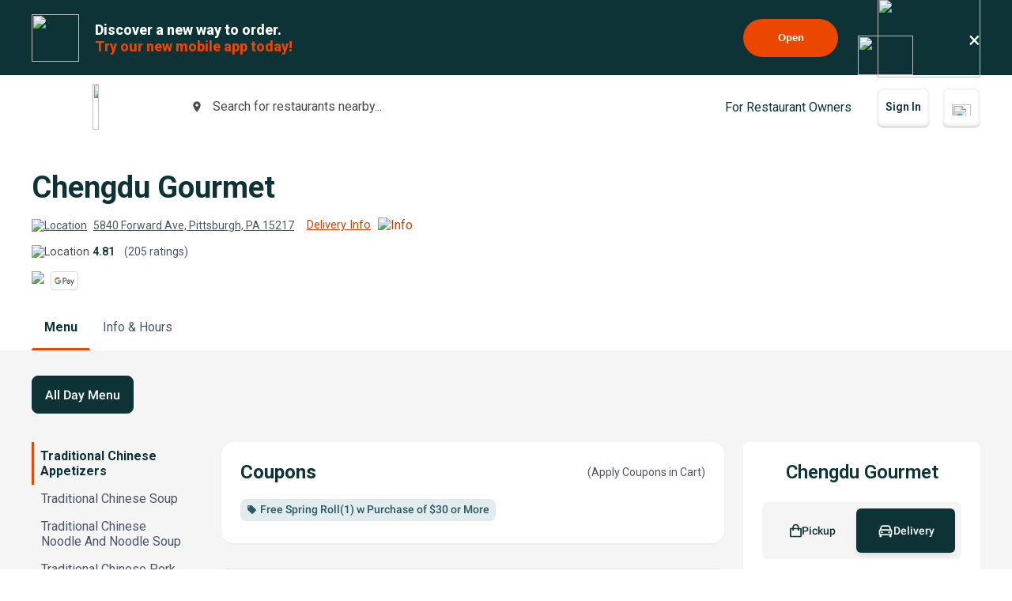

--- FILE ---
content_type: text/html; charset=utf-8
request_url: https://www.google.com/recaptcha/api2/anchor?ar=1&k=6LeZKpIdAAAAAAcH8fVjI5OhwLVuNq5HxPIH81Ok&co=aHR0cHM6Ly93d3cuYmV5b25kbWVudS5jb206NDQz&hl=en&v=PoyoqOPhxBO7pBk68S4YbpHZ&size=invisible&anchor-ms=20000&execute-ms=30000&cb=gc7s3spyx4b
body_size: 48490
content:
<!DOCTYPE HTML><html dir="ltr" lang="en"><head><meta http-equiv="Content-Type" content="text/html; charset=UTF-8">
<meta http-equiv="X-UA-Compatible" content="IE=edge">
<title>reCAPTCHA</title>
<style type="text/css">
/* cyrillic-ext */
@font-face {
  font-family: 'Roboto';
  font-style: normal;
  font-weight: 400;
  font-stretch: 100%;
  src: url(//fonts.gstatic.com/s/roboto/v48/KFO7CnqEu92Fr1ME7kSn66aGLdTylUAMa3GUBHMdazTgWw.woff2) format('woff2');
  unicode-range: U+0460-052F, U+1C80-1C8A, U+20B4, U+2DE0-2DFF, U+A640-A69F, U+FE2E-FE2F;
}
/* cyrillic */
@font-face {
  font-family: 'Roboto';
  font-style: normal;
  font-weight: 400;
  font-stretch: 100%;
  src: url(//fonts.gstatic.com/s/roboto/v48/KFO7CnqEu92Fr1ME7kSn66aGLdTylUAMa3iUBHMdazTgWw.woff2) format('woff2');
  unicode-range: U+0301, U+0400-045F, U+0490-0491, U+04B0-04B1, U+2116;
}
/* greek-ext */
@font-face {
  font-family: 'Roboto';
  font-style: normal;
  font-weight: 400;
  font-stretch: 100%;
  src: url(//fonts.gstatic.com/s/roboto/v48/KFO7CnqEu92Fr1ME7kSn66aGLdTylUAMa3CUBHMdazTgWw.woff2) format('woff2');
  unicode-range: U+1F00-1FFF;
}
/* greek */
@font-face {
  font-family: 'Roboto';
  font-style: normal;
  font-weight: 400;
  font-stretch: 100%;
  src: url(//fonts.gstatic.com/s/roboto/v48/KFO7CnqEu92Fr1ME7kSn66aGLdTylUAMa3-UBHMdazTgWw.woff2) format('woff2');
  unicode-range: U+0370-0377, U+037A-037F, U+0384-038A, U+038C, U+038E-03A1, U+03A3-03FF;
}
/* math */
@font-face {
  font-family: 'Roboto';
  font-style: normal;
  font-weight: 400;
  font-stretch: 100%;
  src: url(//fonts.gstatic.com/s/roboto/v48/KFO7CnqEu92Fr1ME7kSn66aGLdTylUAMawCUBHMdazTgWw.woff2) format('woff2');
  unicode-range: U+0302-0303, U+0305, U+0307-0308, U+0310, U+0312, U+0315, U+031A, U+0326-0327, U+032C, U+032F-0330, U+0332-0333, U+0338, U+033A, U+0346, U+034D, U+0391-03A1, U+03A3-03A9, U+03B1-03C9, U+03D1, U+03D5-03D6, U+03F0-03F1, U+03F4-03F5, U+2016-2017, U+2034-2038, U+203C, U+2040, U+2043, U+2047, U+2050, U+2057, U+205F, U+2070-2071, U+2074-208E, U+2090-209C, U+20D0-20DC, U+20E1, U+20E5-20EF, U+2100-2112, U+2114-2115, U+2117-2121, U+2123-214F, U+2190, U+2192, U+2194-21AE, U+21B0-21E5, U+21F1-21F2, U+21F4-2211, U+2213-2214, U+2216-22FF, U+2308-230B, U+2310, U+2319, U+231C-2321, U+2336-237A, U+237C, U+2395, U+239B-23B7, U+23D0, U+23DC-23E1, U+2474-2475, U+25AF, U+25B3, U+25B7, U+25BD, U+25C1, U+25CA, U+25CC, U+25FB, U+266D-266F, U+27C0-27FF, U+2900-2AFF, U+2B0E-2B11, U+2B30-2B4C, U+2BFE, U+3030, U+FF5B, U+FF5D, U+1D400-1D7FF, U+1EE00-1EEFF;
}
/* symbols */
@font-face {
  font-family: 'Roboto';
  font-style: normal;
  font-weight: 400;
  font-stretch: 100%;
  src: url(//fonts.gstatic.com/s/roboto/v48/KFO7CnqEu92Fr1ME7kSn66aGLdTylUAMaxKUBHMdazTgWw.woff2) format('woff2');
  unicode-range: U+0001-000C, U+000E-001F, U+007F-009F, U+20DD-20E0, U+20E2-20E4, U+2150-218F, U+2190, U+2192, U+2194-2199, U+21AF, U+21E6-21F0, U+21F3, U+2218-2219, U+2299, U+22C4-22C6, U+2300-243F, U+2440-244A, U+2460-24FF, U+25A0-27BF, U+2800-28FF, U+2921-2922, U+2981, U+29BF, U+29EB, U+2B00-2BFF, U+4DC0-4DFF, U+FFF9-FFFB, U+10140-1018E, U+10190-1019C, U+101A0, U+101D0-101FD, U+102E0-102FB, U+10E60-10E7E, U+1D2C0-1D2D3, U+1D2E0-1D37F, U+1F000-1F0FF, U+1F100-1F1AD, U+1F1E6-1F1FF, U+1F30D-1F30F, U+1F315, U+1F31C, U+1F31E, U+1F320-1F32C, U+1F336, U+1F378, U+1F37D, U+1F382, U+1F393-1F39F, U+1F3A7-1F3A8, U+1F3AC-1F3AF, U+1F3C2, U+1F3C4-1F3C6, U+1F3CA-1F3CE, U+1F3D4-1F3E0, U+1F3ED, U+1F3F1-1F3F3, U+1F3F5-1F3F7, U+1F408, U+1F415, U+1F41F, U+1F426, U+1F43F, U+1F441-1F442, U+1F444, U+1F446-1F449, U+1F44C-1F44E, U+1F453, U+1F46A, U+1F47D, U+1F4A3, U+1F4B0, U+1F4B3, U+1F4B9, U+1F4BB, U+1F4BF, U+1F4C8-1F4CB, U+1F4D6, U+1F4DA, U+1F4DF, U+1F4E3-1F4E6, U+1F4EA-1F4ED, U+1F4F7, U+1F4F9-1F4FB, U+1F4FD-1F4FE, U+1F503, U+1F507-1F50B, U+1F50D, U+1F512-1F513, U+1F53E-1F54A, U+1F54F-1F5FA, U+1F610, U+1F650-1F67F, U+1F687, U+1F68D, U+1F691, U+1F694, U+1F698, U+1F6AD, U+1F6B2, U+1F6B9-1F6BA, U+1F6BC, U+1F6C6-1F6CF, U+1F6D3-1F6D7, U+1F6E0-1F6EA, U+1F6F0-1F6F3, U+1F6F7-1F6FC, U+1F700-1F7FF, U+1F800-1F80B, U+1F810-1F847, U+1F850-1F859, U+1F860-1F887, U+1F890-1F8AD, U+1F8B0-1F8BB, U+1F8C0-1F8C1, U+1F900-1F90B, U+1F93B, U+1F946, U+1F984, U+1F996, U+1F9E9, U+1FA00-1FA6F, U+1FA70-1FA7C, U+1FA80-1FA89, U+1FA8F-1FAC6, U+1FACE-1FADC, U+1FADF-1FAE9, U+1FAF0-1FAF8, U+1FB00-1FBFF;
}
/* vietnamese */
@font-face {
  font-family: 'Roboto';
  font-style: normal;
  font-weight: 400;
  font-stretch: 100%;
  src: url(//fonts.gstatic.com/s/roboto/v48/KFO7CnqEu92Fr1ME7kSn66aGLdTylUAMa3OUBHMdazTgWw.woff2) format('woff2');
  unicode-range: U+0102-0103, U+0110-0111, U+0128-0129, U+0168-0169, U+01A0-01A1, U+01AF-01B0, U+0300-0301, U+0303-0304, U+0308-0309, U+0323, U+0329, U+1EA0-1EF9, U+20AB;
}
/* latin-ext */
@font-face {
  font-family: 'Roboto';
  font-style: normal;
  font-weight: 400;
  font-stretch: 100%;
  src: url(//fonts.gstatic.com/s/roboto/v48/KFO7CnqEu92Fr1ME7kSn66aGLdTylUAMa3KUBHMdazTgWw.woff2) format('woff2');
  unicode-range: U+0100-02BA, U+02BD-02C5, U+02C7-02CC, U+02CE-02D7, U+02DD-02FF, U+0304, U+0308, U+0329, U+1D00-1DBF, U+1E00-1E9F, U+1EF2-1EFF, U+2020, U+20A0-20AB, U+20AD-20C0, U+2113, U+2C60-2C7F, U+A720-A7FF;
}
/* latin */
@font-face {
  font-family: 'Roboto';
  font-style: normal;
  font-weight: 400;
  font-stretch: 100%;
  src: url(//fonts.gstatic.com/s/roboto/v48/KFO7CnqEu92Fr1ME7kSn66aGLdTylUAMa3yUBHMdazQ.woff2) format('woff2');
  unicode-range: U+0000-00FF, U+0131, U+0152-0153, U+02BB-02BC, U+02C6, U+02DA, U+02DC, U+0304, U+0308, U+0329, U+2000-206F, U+20AC, U+2122, U+2191, U+2193, U+2212, U+2215, U+FEFF, U+FFFD;
}
/* cyrillic-ext */
@font-face {
  font-family: 'Roboto';
  font-style: normal;
  font-weight: 500;
  font-stretch: 100%;
  src: url(//fonts.gstatic.com/s/roboto/v48/KFO7CnqEu92Fr1ME7kSn66aGLdTylUAMa3GUBHMdazTgWw.woff2) format('woff2');
  unicode-range: U+0460-052F, U+1C80-1C8A, U+20B4, U+2DE0-2DFF, U+A640-A69F, U+FE2E-FE2F;
}
/* cyrillic */
@font-face {
  font-family: 'Roboto';
  font-style: normal;
  font-weight: 500;
  font-stretch: 100%;
  src: url(//fonts.gstatic.com/s/roboto/v48/KFO7CnqEu92Fr1ME7kSn66aGLdTylUAMa3iUBHMdazTgWw.woff2) format('woff2');
  unicode-range: U+0301, U+0400-045F, U+0490-0491, U+04B0-04B1, U+2116;
}
/* greek-ext */
@font-face {
  font-family: 'Roboto';
  font-style: normal;
  font-weight: 500;
  font-stretch: 100%;
  src: url(//fonts.gstatic.com/s/roboto/v48/KFO7CnqEu92Fr1ME7kSn66aGLdTylUAMa3CUBHMdazTgWw.woff2) format('woff2');
  unicode-range: U+1F00-1FFF;
}
/* greek */
@font-face {
  font-family: 'Roboto';
  font-style: normal;
  font-weight: 500;
  font-stretch: 100%;
  src: url(//fonts.gstatic.com/s/roboto/v48/KFO7CnqEu92Fr1ME7kSn66aGLdTylUAMa3-UBHMdazTgWw.woff2) format('woff2');
  unicode-range: U+0370-0377, U+037A-037F, U+0384-038A, U+038C, U+038E-03A1, U+03A3-03FF;
}
/* math */
@font-face {
  font-family: 'Roboto';
  font-style: normal;
  font-weight: 500;
  font-stretch: 100%;
  src: url(//fonts.gstatic.com/s/roboto/v48/KFO7CnqEu92Fr1ME7kSn66aGLdTylUAMawCUBHMdazTgWw.woff2) format('woff2');
  unicode-range: U+0302-0303, U+0305, U+0307-0308, U+0310, U+0312, U+0315, U+031A, U+0326-0327, U+032C, U+032F-0330, U+0332-0333, U+0338, U+033A, U+0346, U+034D, U+0391-03A1, U+03A3-03A9, U+03B1-03C9, U+03D1, U+03D5-03D6, U+03F0-03F1, U+03F4-03F5, U+2016-2017, U+2034-2038, U+203C, U+2040, U+2043, U+2047, U+2050, U+2057, U+205F, U+2070-2071, U+2074-208E, U+2090-209C, U+20D0-20DC, U+20E1, U+20E5-20EF, U+2100-2112, U+2114-2115, U+2117-2121, U+2123-214F, U+2190, U+2192, U+2194-21AE, U+21B0-21E5, U+21F1-21F2, U+21F4-2211, U+2213-2214, U+2216-22FF, U+2308-230B, U+2310, U+2319, U+231C-2321, U+2336-237A, U+237C, U+2395, U+239B-23B7, U+23D0, U+23DC-23E1, U+2474-2475, U+25AF, U+25B3, U+25B7, U+25BD, U+25C1, U+25CA, U+25CC, U+25FB, U+266D-266F, U+27C0-27FF, U+2900-2AFF, U+2B0E-2B11, U+2B30-2B4C, U+2BFE, U+3030, U+FF5B, U+FF5D, U+1D400-1D7FF, U+1EE00-1EEFF;
}
/* symbols */
@font-face {
  font-family: 'Roboto';
  font-style: normal;
  font-weight: 500;
  font-stretch: 100%;
  src: url(//fonts.gstatic.com/s/roboto/v48/KFO7CnqEu92Fr1ME7kSn66aGLdTylUAMaxKUBHMdazTgWw.woff2) format('woff2');
  unicode-range: U+0001-000C, U+000E-001F, U+007F-009F, U+20DD-20E0, U+20E2-20E4, U+2150-218F, U+2190, U+2192, U+2194-2199, U+21AF, U+21E6-21F0, U+21F3, U+2218-2219, U+2299, U+22C4-22C6, U+2300-243F, U+2440-244A, U+2460-24FF, U+25A0-27BF, U+2800-28FF, U+2921-2922, U+2981, U+29BF, U+29EB, U+2B00-2BFF, U+4DC0-4DFF, U+FFF9-FFFB, U+10140-1018E, U+10190-1019C, U+101A0, U+101D0-101FD, U+102E0-102FB, U+10E60-10E7E, U+1D2C0-1D2D3, U+1D2E0-1D37F, U+1F000-1F0FF, U+1F100-1F1AD, U+1F1E6-1F1FF, U+1F30D-1F30F, U+1F315, U+1F31C, U+1F31E, U+1F320-1F32C, U+1F336, U+1F378, U+1F37D, U+1F382, U+1F393-1F39F, U+1F3A7-1F3A8, U+1F3AC-1F3AF, U+1F3C2, U+1F3C4-1F3C6, U+1F3CA-1F3CE, U+1F3D4-1F3E0, U+1F3ED, U+1F3F1-1F3F3, U+1F3F5-1F3F7, U+1F408, U+1F415, U+1F41F, U+1F426, U+1F43F, U+1F441-1F442, U+1F444, U+1F446-1F449, U+1F44C-1F44E, U+1F453, U+1F46A, U+1F47D, U+1F4A3, U+1F4B0, U+1F4B3, U+1F4B9, U+1F4BB, U+1F4BF, U+1F4C8-1F4CB, U+1F4D6, U+1F4DA, U+1F4DF, U+1F4E3-1F4E6, U+1F4EA-1F4ED, U+1F4F7, U+1F4F9-1F4FB, U+1F4FD-1F4FE, U+1F503, U+1F507-1F50B, U+1F50D, U+1F512-1F513, U+1F53E-1F54A, U+1F54F-1F5FA, U+1F610, U+1F650-1F67F, U+1F687, U+1F68D, U+1F691, U+1F694, U+1F698, U+1F6AD, U+1F6B2, U+1F6B9-1F6BA, U+1F6BC, U+1F6C6-1F6CF, U+1F6D3-1F6D7, U+1F6E0-1F6EA, U+1F6F0-1F6F3, U+1F6F7-1F6FC, U+1F700-1F7FF, U+1F800-1F80B, U+1F810-1F847, U+1F850-1F859, U+1F860-1F887, U+1F890-1F8AD, U+1F8B0-1F8BB, U+1F8C0-1F8C1, U+1F900-1F90B, U+1F93B, U+1F946, U+1F984, U+1F996, U+1F9E9, U+1FA00-1FA6F, U+1FA70-1FA7C, U+1FA80-1FA89, U+1FA8F-1FAC6, U+1FACE-1FADC, U+1FADF-1FAE9, U+1FAF0-1FAF8, U+1FB00-1FBFF;
}
/* vietnamese */
@font-face {
  font-family: 'Roboto';
  font-style: normal;
  font-weight: 500;
  font-stretch: 100%;
  src: url(//fonts.gstatic.com/s/roboto/v48/KFO7CnqEu92Fr1ME7kSn66aGLdTylUAMa3OUBHMdazTgWw.woff2) format('woff2');
  unicode-range: U+0102-0103, U+0110-0111, U+0128-0129, U+0168-0169, U+01A0-01A1, U+01AF-01B0, U+0300-0301, U+0303-0304, U+0308-0309, U+0323, U+0329, U+1EA0-1EF9, U+20AB;
}
/* latin-ext */
@font-face {
  font-family: 'Roboto';
  font-style: normal;
  font-weight: 500;
  font-stretch: 100%;
  src: url(//fonts.gstatic.com/s/roboto/v48/KFO7CnqEu92Fr1ME7kSn66aGLdTylUAMa3KUBHMdazTgWw.woff2) format('woff2');
  unicode-range: U+0100-02BA, U+02BD-02C5, U+02C7-02CC, U+02CE-02D7, U+02DD-02FF, U+0304, U+0308, U+0329, U+1D00-1DBF, U+1E00-1E9F, U+1EF2-1EFF, U+2020, U+20A0-20AB, U+20AD-20C0, U+2113, U+2C60-2C7F, U+A720-A7FF;
}
/* latin */
@font-face {
  font-family: 'Roboto';
  font-style: normal;
  font-weight: 500;
  font-stretch: 100%;
  src: url(//fonts.gstatic.com/s/roboto/v48/KFO7CnqEu92Fr1ME7kSn66aGLdTylUAMa3yUBHMdazQ.woff2) format('woff2');
  unicode-range: U+0000-00FF, U+0131, U+0152-0153, U+02BB-02BC, U+02C6, U+02DA, U+02DC, U+0304, U+0308, U+0329, U+2000-206F, U+20AC, U+2122, U+2191, U+2193, U+2212, U+2215, U+FEFF, U+FFFD;
}
/* cyrillic-ext */
@font-face {
  font-family: 'Roboto';
  font-style: normal;
  font-weight: 900;
  font-stretch: 100%;
  src: url(//fonts.gstatic.com/s/roboto/v48/KFO7CnqEu92Fr1ME7kSn66aGLdTylUAMa3GUBHMdazTgWw.woff2) format('woff2');
  unicode-range: U+0460-052F, U+1C80-1C8A, U+20B4, U+2DE0-2DFF, U+A640-A69F, U+FE2E-FE2F;
}
/* cyrillic */
@font-face {
  font-family: 'Roboto';
  font-style: normal;
  font-weight: 900;
  font-stretch: 100%;
  src: url(//fonts.gstatic.com/s/roboto/v48/KFO7CnqEu92Fr1ME7kSn66aGLdTylUAMa3iUBHMdazTgWw.woff2) format('woff2');
  unicode-range: U+0301, U+0400-045F, U+0490-0491, U+04B0-04B1, U+2116;
}
/* greek-ext */
@font-face {
  font-family: 'Roboto';
  font-style: normal;
  font-weight: 900;
  font-stretch: 100%;
  src: url(//fonts.gstatic.com/s/roboto/v48/KFO7CnqEu92Fr1ME7kSn66aGLdTylUAMa3CUBHMdazTgWw.woff2) format('woff2');
  unicode-range: U+1F00-1FFF;
}
/* greek */
@font-face {
  font-family: 'Roboto';
  font-style: normal;
  font-weight: 900;
  font-stretch: 100%;
  src: url(//fonts.gstatic.com/s/roboto/v48/KFO7CnqEu92Fr1ME7kSn66aGLdTylUAMa3-UBHMdazTgWw.woff2) format('woff2');
  unicode-range: U+0370-0377, U+037A-037F, U+0384-038A, U+038C, U+038E-03A1, U+03A3-03FF;
}
/* math */
@font-face {
  font-family: 'Roboto';
  font-style: normal;
  font-weight: 900;
  font-stretch: 100%;
  src: url(//fonts.gstatic.com/s/roboto/v48/KFO7CnqEu92Fr1ME7kSn66aGLdTylUAMawCUBHMdazTgWw.woff2) format('woff2');
  unicode-range: U+0302-0303, U+0305, U+0307-0308, U+0310, U+0312, U+0315, U+031A, U+0326-0327, U+032C, U+032F-0330, U+0332-0333, U+0338, U+033A, U+0346, U+034D, U+0391-03A1, U+03A3-03A9, U+03B1-03C9, U+03D1, U+03D5-03D6, U+03F0-03F1, U+03F4-03F5, U+2016-2017, U+2034-2038, U+203C, U+2040, U+2043, U+2047, U+2050, U+2057, U+205F, U+2070-2071, U+2074-208E, U+2090-209C, U+20D0-20DC, U+20E1, U+20E5-20EF, U+2100-2112, U+2114-2115, U+2117-2121, U+2123-214F, U+2190, U+2192, U+2194-21AE, U+21B0-21E5, U+21F1-21F2, U+21F4-2211, U+2213-2214, U+2216-22FF, U+2308-230B, U+2310, U+2319, U+231C-2321, U+2336-237A, U+237C, U+2395, U+239B-23B7, U+23D0, U+23DC-23E1, U+2474-2475, U+25AF, U+25B3, U+25B7, U+25BD, U+25C1, U+25CA, U+25CC, U+25FB, U+266D-266F, U+27C0-27FF, U+2900-2AFF, U+2B0E-2B11, U+2B30-2B4C, U+2BFE, U+3030, U+FF5B, U+FF5D, U+1D400-1D7FF, U+1EE00-1EEFF;
}
/* symbols */
@font-face {
  font-family: 'Roboto';
  font-style: normal;
  font-weight: 900;
  font-stretch: 100%;
  src: url(//fonts.gstatic.com/s/roboto/v48/KFO7CnqEu92Fr1ME7kSn66aGLdTylUAMaxKUBHMdazTgWw.woff2) format('woff2');
  unicode-range: U+0001-000C, U+000E-001F, U+007F-009F, U+20DD-20E0, U+20E2-20E4, U+2150-218F, U+2190, U+2192, U+2194-2199, U+21AF, U+21E6-21F0, U+21F3, U+2218-2219, U+2299, U+22C4-22C6, U+2300-243F, U+2440-244A, U+2460-24FF, U+25A0-27BF, U+2800-28FF, U+2921-2922, U+2981, U+29BF, U+29EB, U+2B00-2BFF, U+4DC0-4DFF, U+FFF9-FFFB, U+10140-1018E, U+10190-1019C, U+101A0, U+101D0-101FD, U+102E0-102FB, U+10E60-10E7E, U+1D2C0-1D2D3, U+1D2E0-1D37F, U+1F000-1F0FF, U+1F100-1F1AD, U+1F1E6-1F1FF, U+1F30D-1F30F, U+1F315, U+1F31C, U+1F31E, U+1F320-1F32C, U+1F336, U+1F378, U+1F37D, U+1F382, U+1F393-1F39F, U+1F3A7-1F3A8, U+1F3AC-1F3AF, U+1F3C2, U+1F3C4-1F3C6, U+1F3CA-1F3CE, U+1F3D4-1F3E0, U+1F3ED, U+1F3F1-1F3F3, U+1F3F5-1F3F7, U+1F408, U+1F415, U+1F41F, U+1F426, U+1F43F, U+1F441-1F442, U+1F444, U+1F446-1F449, U+1F44C-1F44E, U+1F453, U+1F46A, U+1F47D, U+1F4A3, U+1F4B0, U+1F4B3, U+1F4B9, U+1F4BB, U+1F4BF, U+1F4C8-1F4CB, U+1F4D6, U+1F4DA, U+1F4DF, U+1F4E3-1F4E6, U+1F4EA-1F4ED, U+1F4F7, U+1F4F9-1F4FB, U+1F4FD-1F4FE, U+1F503, U+1F507-1F50B, U+1F50D, U+1F512-1F513, U+1F53E-1F54A, U+1F54F-1F5FA, U+1F610, U+1F650-1F67F, U+1F687, U+1F68D, U+1F691, U+1F694, U+1F698, U+1F6AD, U+1F6B2, U+1F6B9-1F6BA, U+1F6BC, U+1F6C6-1F6CF, U+1F6D3-1F6D7, U+1F6E0-1F6EA, U+1F6F0-1F6F3, U+1F6F7-1F6FC, U+1F700-1F7FF, U+1F800-1F80B, U+1F810-1F847, U+1F850-1F859, U+1F860-1F887, U+1F890-1F8AD, U+1F8B0-1F8BB, U+1F8C0-1F8C1, U+1F900-1F90B, U+1F93B, U+1F946, U+1F984, U+1F996, U+1F9E9, U+1FA00-1FA6F, U+1FA70-1FA7C, U+1FA80-1FA89, U+1FA8F-1FAC6, U+1FACE-1FADC, U+1FADF-1FAE9, U+1FAF0-1FAF8, U+1FB00-1FBFF;
}
/* vietnamese */
@font-face {
  font-family: 'Roboto';
  font-style: normal;
  font-weight: 900;
  font-stretch: 100%;
  src: url(//fonts.gstatic.com/s/roboto/v48/KFO7CnqEu92Fr1ME7kSn66aGLdTylUAMa3OUBHMdazTgWw.woff2) format('woff2');
  unicode-range: U+0102-0103, U+0110-0111, U+0128-0129, U+0168-0169, U+01A0-01A1, U+01AF-01B0, U+0300-0301, U+0303-0304, U+0308-0309, U+0323, U+0329, U+1EA0-1EF9, U+20AB;
}
/* latin-ext */
@font-face {
  font-family: 'Roboto';
  font-style: normal;
  font-weight: 900;
  font-stretch: 100%;
  src: url(//fonts.gstatic.com/s/roboto/v48/KFO7CnqEu92Fr1ME7kSn66aGLdTylUAMa3KUBHMdazTgWw.woff2) format('woff2');
  unicode-range: U+0100-02BA, U+02BD-02C5, U+02C7-02CC, U+02CE-02D7, U+02DD-02FF, U+0304, U+0308, U+0329, U+1D00-1DBF, U+1E00-1E9F, U+1EF2-1EFF, U+2020, U+20A0-20AB, U+20AD-20C0, U+2113, U+2C60-2C7F, U+A720-A7FF;
}
/* latin */
@font-face {
  font-family: 'Roboto';
  font-style: normal;
  font-weight: 900;
  font-stretch: 100%;
  src: url(//fonts.gstatic.com/s/roboto/v48/KFO7CnqEu92Fr1ME7kSn66aGLdTylUAMa3yUBHMdazQ.woff2) format('woff2');
  unicode-range: U+0000-00FF, U+0131, U+0152-0153, U+02BB-02BC, U+02C6, U+02DA, U+02DC, U+0304, U+0308, U+0329, U+2000-206F, U+20AC, U+2122, U+2191, U+2193, U+2212, U+2215, U+FEFF, U+FFFD;
}

</style>
<link rel="stylesheet" type="text/css" href="https://www.gstatic.com/recaptcha/releases/PoyoqOPhxBO7pBk68S4YbpHZ/styles__ltr.css">
<script nonce="n5eIuONtUPta5vCF1BL4xg" type="text/javascript">window['__recaptcha_api'] = 'https://www.google.com/recaptcha/api2/';</script>
<script type="text/javascript" src="https://www.gstatic.com/recaptcha/releases/PoyoqOPhxBO7pBk68S4YbpHZ/recaptcha__en.js" nonce="n5eIuONtUPta5vCF1BL4xg">
      
    </script></head>
<body><div id="rc-anchor-alert" class="rc-anchor-alert"></div>
<input type="hidden" id="recaptcha-token" value="[base64]">
<script type="text/javascript" nonce="n5eIuONtUPta5vCF1BL4xg">
      recaptcha.anchor.Main.init("[\x22ainput\x22,[\x22bgdata\x22,\x22\x22,\[base64]/[base64]/MjU1Ong/[base64]/[base64]/[base64]/[base64]/[base64]/[base64]/[base64]/[base64]/[base64]/[base64]/[base64]/[base64]/[base64]/[base64]/[base64]\\u003d\x22,\[base64]\\u003d\\u003d\x22,\x22HyrCmWlqeMK0fMOdCDTCvMKEw5FPD1rDilomYsKjw7HDisK8D8O4N8OYCcKuw6XCnF/DoBzDscKuaMKpwoNSwoPDkR9mbUDDgy/CoF50bkttwqTDrkLCrMOfPyfCkMKucMKFXMKAf3vChcKswqrDqcKmBzzClGzDuW8Kw43Cr8KNw4LClMKEwrJsTTnCl8KiwrhPJ8OSw6/DhB3DvsOowrnDtVZ+dcOWwpEzLMKMwpDCvnJdCF/[base64]/DulABw6hzZ3sOw55lwqMFw4QjJcKgdTHDgMOPRAHDgW3CqArDhcKAVCg5w6nChMOAbADDgcKMTcKTwqIYT8Ozw705TlVjVzc4wpHCt8ONR8K5w6bDs8OGYcOJw5dKM8OXPUzCvW/Du2vCnMKewrLClhQUwrVtCcKSCMK0CMKWFsO9QzvDpcOXwpY0HwDDswlfw6PCkCRFw7dbaEBew64jw6dsw67CkMK+SMK0WAgzw6o1M8Kewp7ClsORUXjCumgAw6Yzw77DhcOfEHjDpcO8fmLDrsK2wrLCisOZw6DCvcKneMOUJmjDu8KNAcKawo4mSD/Dh8OwwpsQeMKpwonDpjIXSsOrUMKgwrHCjMKFDy/CjcKeAsKqw5/DqhTCkCDDocOOHT4YwrvDuMOudj0bw4tRwrEpLsOuwrJGPcK1woPDowbCrRAzLsKUw7/CoxFZw7/CrgJ1w5NFw4kiw7YtEFzDjxXCulTDhcOHQ8OnD8Kyw7DCr8KxwrERwqPDscK2G8OXw5hRw6F4UTseGAQ0wpPCk8KcDCLDr8KYWcKiI8KcC0nCucOxwpLDolQsewDDpMKKUcOpwo04TDrDu1pvwqPDuSjConPDosOKQcOpTELDlQXCqQ3DhcOiw6LCscOHwrjDujk5wr/DhMKFLsO8w6VJU8KCSMKrw60SOsKNwqlBecKcw73Cnw0UKiXCr8O2YBNTw7NZw5TCvcKhM8KrwrhHw6LCt8OOF3ciCcKHC8Opwq/CqVLChcKaw7TCssOAOsOGwozDuMKdCifCqMK6FcODwq8pFx08MsOPw5xHHcOuwoPCny7Dl8Kedw/CjVnDiMKpIsKDw5DDo8Kqw6Eww6Yfw4YCw6clw4DDrUZOw5zDqsOidUh5w7w/wrt2w4MPw4UoBMKkwqPCoXlOQsKkPsO5w6TDocK3ZCjCjV/Cu8O0LsKbJ1bCn8OZwrzDn8OyZkjDk28awoYBw4/DiXkMwrk8aSrDucKkW8O3wqrChx4dw7gdGRHCoBPCkDEoB8O4AjDDsgTCkxXDr8O8WMKOSmzDicOhFiItWsKpZXTDtMOaS8K4W8OWwp1wXh3DpsKoKMO3PMOiwofDnMKKwr3DmkvCpEEGIMOuPFXDjsKUwps8wpDCg8K1wo/CgiMSw60PwqLCjWrDoi5uAwp/RsOmw7DDocOLMcKRSMOdYsOrRn1zXhxML8KVwpQ1BhXCscO+wpDCjk0Tw5/CsntjAsKZbDHDucKQw7/DjsOgUThjD8KAU1DCnzYYw6/CtcK2LcO+w7zDiRrCukjDmG/DvijCjcOQw4XDo8Kuw64lworDmE/[base64]/DkMKEw4BPCSjDqiTCjcKyC8K/w5Bpw6NfG8Odw6LChgrDpRrDp8O3ZcOCanPDmBgwE8OeZAY8woLDqcOdVk/CrsKjw7NGG3LDqMK9w6bDnMODw4VUPE3CkRbDm8O1MiNFDsOuBsKmw6jCosKpFHMLwpxDw6LCt8OXf8KKGMO6wqokZ1jDgCZRMMOcw5Nfwr7DucKpTMOlwq3DrB8cbHTDr8OYwqXCvD3Dh8O3RMOIL8OSdTnDtMOPwrHDn8OMwq/DqcKnNxTCsTBkwoMXa8KjGMO/[base64]/CoMKvYXLCncKvdMOPwp3DllHDuMOYw4jCjSBQw4olw7vCpsObwp/CgENuVi3DuFbDgcKoDMK3EiBrAScWX8Kjwo94wpvCqVMew6FtwrZ1MlRLw7IGCyXCt0bDozJIwpt/[base64]/Dp8KGLsK3wpLCs0VyD8O/wpnCrcK1wqDDoWfCp8OpTyAUW8KbMMK0cn10fsObeTHClcK2Vig1w4cpRGdAwoLCv8Oww4jDh8O4YRwcwrc1wq0Vw6LDsRcswpAewrHChMO/ZMKlw67ChnbCnsKqGTNMZcKvw7/CqmEERXzDmHPDnRVNw5PDuMK+Yg7Dnh0rAMOWwqPDrULDu8KGw4RFwrl4AHwCHVJBw5LCj8KpwrMfHnjDhCbDnsOyw7TDvC3Dr8OTDiDDk8K8PMKCScOpwo/CqRLDosONw4HCsyXCm8OQw4fCq8OSw7VWw5YQZMO3aBvCqsKzwqXCpV7ClMOsw6PDmwcSIcOLw7fDjRLCqXjCqsKXA0/DryfCsMOVTl/Cs3YTZ8K8wqTDhgQxVRHCh8KZw6cKfl0rwpjDtyjDkWUqDQZww6HCilo2UHAeKlXCmgNbw4LDqA/CrAzDscOjwp/DnGstw7BvbMOyw6zDnMK2worDqXMKw6oCw5LDhMKbQU8FwojDksORwoLCngTCj8O0JDJUw7p/ZyM+w6vDqSEUw4Byw7IIB8KLVVBkwq9+GMKHw5YRGsO3wpjCoMOpw5cnw57Cn8KUd8KWw7/CpsOHE8OWEcKJw7Alw4TDtwF0SF/[base64]/[base64]/DvsKmwp0uVXPCucOYwpMbDVZ1w71Rw7hUJcKMWSPCn8OXwo7CrAc6V8O1wqw8wq5He8KMAsO5wrV+GGoyNMKHwrTCtgHCqQoKwq1Vw5/CpsKew60+RUjCnFNNw60YwpXCrcKgJGRvwrXDnU8cHA0gwoTDncKOS8O0w5fDi8OGwpjDncKBwpwBwrVHHwFYD8OewrbDvQcdw63DrsKtQcKCw4bDo8KgwpbDqcO6wpfDqMKpw7TCqS7Cj3TCqcKMw5x/[base64]/CisKGAknCtzAdHm/[base64]/wrXCsU4JK8OLQ8OoCsOWUsOtw6bDh3bDosKww6fDkQxPMcKLFMOuHUHDvy9KT8KNfcKWwr3DqF4ISyHDi8K4wqLDhsKgwqIpKRvCmgTCgVEiMX1Nwr18CcOew4DDt8KewqLCksOTw5HCs8O/G8OKw6wYBsKkIVM2Z0DCv8Onw7EOwqsiwqcPYcOOwoLCjBRawqh5Rypsw6t8wr1DXcKPRMO2wp7Ck8O5w61Aw7nDnsOywqvDksO4dzPCuCnDohAxWmp6HmXCv8KSTsKcV8KsN8OKa8OBZsO0K8Odw7bDvg80UsKHbz4kw6DClUTCl8O/wpnDoSTDpS56w5t7wpHDp2IcwofDp8Khwo3Dl1vDt1jDnBDCvUU2w5/CnXoRGsKLewzDkMOMLMKVw6rCrRY3Q8OyOELDuFfCoTRlw79Iw6jDsiPDmFXDmWzCrHRZd8OsFsKlIMOfVWDDh8OSwrdFw4DDtsOcwp/CjMKuwpTCm8K3wr3DvsO/w4A2bkhVT1XCpMKOOE5awq5vw6gMwp3Cvx/Du8O7Mi3Cv1DDmVPCiGhWaSXDs1Zfam0Vwpohw4oNayPDuMOhw4rDr8O0Okxpw6h+P8Krw5Abw4IFYMKQw7PCrCkXw6lmwoXDugxNw55qwrnDrD3DjW7DrcOYwqLClsOIasOJw7XDu0oIwo8vwp1fwptnd8O7w7kTDVJVVCXDn3/[base64]/Ci37CpyhreTY8RXXCsz3DkjPCoDFGNcOvwo5gw4TDjVLCkcK1wqTDrMKtPkHCo8KFw6ELwqvCkMKQwqsgXcKuc8OQwovClMOrwpZLw686J8Kdwq/CrsO7GMK9w58gDcO6wrt+SSTDgTrDtcOVTMO6asKUwpDDtgMbdsOuUcOVwo1zw4VJw4lLw4BEBMOJe2DCsmRkw6Q0M3thMHfDl8KawpQcNsOKwqTDnsKPwpd5WGZ5PMOPwrFkw7UBfCYuex3Cn8KoHSnDrMOCw7dYAxjDg8OowojDvTXCjA/DhcKsGW/[base64]/DgWAZwqTDocKXwr8GRsKWMFTCi8OiTHjDkSpMw5J6wqY3LyHCkFtTw4zCuMKWwosVw7t5wr3CjX0yQcK+wq8ywp1nwqs4VQHCilrDrH1Aw7rCpMKaw6rCvEwPwq9wOC/DlQzCj8Kke8O3woDDhA7DoMOiwoMSw6EZwpgzHEnCun4FE8O4wqUoY0nDmsKYwoV/w707CcKUe8K/GyNMwqpAw4tkw4wuw598w6E+wqDDsMKjH8OGWMOWw4hNTsKtHcKRwqpnw6HCs8OPw5bDo07DjsKlfyo6c8K4wrvDmMOYKcO+wpnCvTAsw6hfw7NkwobCqkHDosOJasOUbMK+fcKeW8OEDMKkw7LCrG/Dn8K2w4PCu3nCgknCpG7ChwXDv8OIwoRSScO5FsKufcKjw7ZYwrxzwpMtwptiw4Qiw5kRPHcfPMKew6dMw67ChyVtPnEpwrLClkYGwrMbw50Qwr/DicKQw7XClHFqw4QOBsKIPcOkEsKNX8KlVWHCrg5hWAJPwo/DusOXd8OEBgzDlcKMbcKlw7ZTwrfDs3fCncOJwozCtTXCisKQwrjDnnzDu23DjMO0w5XDhsKhGcOXCMKdw79zPcKLwowLw6DCpMKRVsOTw5jDqVN1w77CtRcKw55IwqTCizMQwo/Dt8KIw41bNcKWcsO/WQLCqA5TC2MlHMOVdsK9w6omAEHDkhTCpXTDrcOtwrXDqQAawqDDmWjDvj/CmsKiDcOHI8KwwpDDlcKvUcKcw6rCisK6acK6wrNMwqQbXMKVOMKhAcOtw5AIQV3Cs8OZw7bDsl54K0DCkcOfe8Ocw4NROMK6w4LDlMOhw4fCrcKEw7/DqB3DusKdGMKDI8KYA8O1woYHScO8wrMHwq1GwrpOCm3DgMKZHsOGIxfCn8KEw6jCpgwrwoQic3k4wqLChjbDpsKywooEwq98SWDCh8OvPsOAei53G8OSw5/DjTzDoEzCosKiZMK5w7xCw4bCiw4Nw5QKwofDlcO9Ux07w7hDWcO4AMOlLgR/w6zDtcOSQCx0wrvCl00mw7lRF8Kiwpg6woJmw58+K8KOw7gfw6I0cSx/[base64]/JgJkUkdmwq7CusOGNgLDvR1Kw4nCq3EcwrzDt8O5OEfChwbCpFzCoibCj8KGasKiwpQCDcKPUcOVw7xLXMK6wr05FsKOw4skYhDDp8KeQsOTw6gJwqR5GcKfwrPDgcOrw4bDn8OcXUFqVV1EwrcVWUvCvUZ9w4bChGIpdEfDoMKkHj8gPnnDucOLw78Fw5/DikjDhX3DkDTCpMKYXmYjKH89MVIiecK6w4FGFQs9fsOJQsOwAcOgw7szQ04QUgdZwp/Cg8OBWF0bRDLDkMKdw4wXw5/DhSFyw4s8ARMXFcKMwrEPEMKpPXhFwojDusKBwrA+wrsdw4EBMsOvw77Ct8OsPcO8Rm1XwoXCj8Krw5/CumXDiA7DlcKsZMO6F0MMw6rCl8Kzw5RzEnNLw63DvXXDtsKnTMKhwrgXdxXDlSPClFRDwpoSCRJmwrt2w6DDvMKCBmrCr0HCgsOBYjnCpy/DpcOBwop3wpPDu8OPJWTCtWYWKCjDicOfwqDDhsO2wq4Ac8O8W8OOwrJIEWs5IMOLw4E5w5hqO1IWPDgse8Kiw7MbTA4QXHHCp8OhfsOHwoXDjnPDncK/RgnClhDCji8DcMOvw6kWw7XCoMK6wrR2w6Z0w7E+DEUGLWcVbFnCr8One8KRWw0VAcOhwoAgQMO3w5s8aMKUX3hswogMLcOqwozCqMOfUQlBwrhOw4HCuhfChcKAw4FuPxnCpMKfwrPCsmlII8KLwonDiBXClsKZwogewpNbIkrDu8Kgw4rDviPCvcKDeMO0HiNzwq/CjBUee2A8w5BAw4zCo8OKwp/Cp8OGwr3DoHbCtcKuw708w60gw4IoPsK6w6HCv2zCvgvDlDtrHMO5GcKFJXgTw6k7V8OAwoIIwrNgfsOFw6EAw6gFUsOaw6EmC8OQAMKtw6QIwotnAcOGwqs5SCpXLl1+w5hiPAjDugl5wp/Di23DqcKxSDjCmMKTwrPDvsOvwrsVwp8oej0ySih2PsO9w7I1WQkfwrp0acKDwqPDp8KsSE/[base64]/Ck8O/wpl/wpYgwpR2wpdGwpkEflXDqjBZUA3Cg8K5w6kDAsOswoIiw6vCkybClwR3w7fChsOJwpckwpQYAcO1wrs/Un5JbMO6TSPDvR7CmsKywpJmw540wrTCkmXDohUGcmscDcK/[base64]/d8OfwqLCkWDCt3nDsELCuxJqK8Kfwq/CrgApwpxbw4nCqVhYA1gSNAUBwo7DmxPDgsO/cjjCvsOcaCRnwpoNwqBrwo1QwqjDq141w4zDhRPCr8OaOEvCggs/wpXDkx0PN1TCohAyTMOXcn7CsGEzw6zDmMKBwrQ/R3PCv1wbPcKPCMKqwovChQHCjHnCiMK7dMKRw53CvsOTw7tiPhrDt8K4Z8KGw6pCMsOQw5Q5wq/CocKrEsKqw7EMw5wAZ8OmVE/[base64]/CsDTDi1VRw6luLcKdw7TDnsOcw6JIf8OMw4zCn37Cim0YczcFw71XL37CiMKJw6JVPzZBJnsuwpVJwqgzAcK1LDJawr4jw7ZsWxjDk8OxwoZfw7/DgEFHZcOlek5XRMO+wonDp8OhOMKWBMO8QcKAw7gUHSttwo1NOGzCnQPDo8Kkw6E/[base64]/[base64]/VMOPw6haLCIEwoBjWhDCmsOAJcK6wq8vX8K9w4kQw5HDkMK0w6HDrMOdwqTDqMKRRFrCrQAgwrDDhBTCtn3DncKBB8OIw5ZRIcKzwpNMcMOHwpRwfH0uw69ywq/CksKAw63CqMOAalZyYMKrwoPClVzCucOgXsKBwpzDpcOWw6PCjQnCpcO7wq5jfsOMGn9QOcKgMwbDn0M6DsO1JcKyw61AL8OHw5rCjAl3CGEpw64xwq/Dr8OfwrHCrcKYRV5AXMKIwqMuw4XCjUo7d8KDwoDDqcKnHzFBHcOiw5pewrLCkMKXH1vCu13CpcKIw65zw5DDt8KHXcKnNA/DrcOeGGbCv8OgwpvCq8Kmwo9Cw6LCvMKKEMKsS8OedEXDn8OKTsKIw4kvdD0dw7bCmsOlClsXJ8OGw5g+wpLCjMOjCsObwrMVw7cBeU1Yw5lXw5ttKTdzw6oHwrjCpMKsw5jCpsOYDHjDhFjDnMOMw5EDwoJVwocjw4sYw6p/wqbDiMO5J8KiPMO2NEI2wpTChsK3w6TCpMO7wpJXw6/CuMO3YhUoCMKYB8KBP1McwoDDusOSKcOlWgoQw7fCj3vCs05yFsKtcxV8wpjCpcKrwrvDnABXwrgYwoLDtkXDmgPClcORw53CsVx5EcKnwozCvybCpTANw71CwoPDmcONJQVXwp0ewrDDocKbw7pwHzPDlcOpKMK6MsK9DjkpTQNNA8O/w7oxMiHCs8Kxe8OcbsKXwrjCpMOdw7EvAMKTD8KBLmFWc8KgXMKDK8KTw6ILVcOZwrvDvMK/VCnDhVPDgsKmCcKHwq4xw67DmsOSwr/[base64]/Diy5lwooOw7clw59uSDrDom8+AcK0w5bDpCDDn19NEEzCv8ObJMObwoHDrVnCsVFiw5wMwq3CtjjDsB/Cv8KBEcOjwpQAfV/CucOQSsKMbMOXAsOHeMKwTMK1w4HCmwRGw5FUI009wp8Mw4E+EgY8LsKncMOYw7zDvMOvNxDCmmtsVCXClUvCllPDvcK3asK6CnfChlweXMK1wobDr8Knw5AOR1VPwp0zeQTCuzVawoF0wq51wqrCsybDjcKKwq7DhgHCv3VEwoPDscK7YsKyHWbDusKNw44Qwp/CnEM2ecK1GcK0wrEcw4EowqI5W8KSUB8zwoPDusK2w4jCgVfCosK4wrp5w440ez4fwrgEd3BuQsOCwqzDnm7Dp8OGAsKow59iwoTDrEFcwqnDsMOTwr58DcO+e8KBwoQ1w4DDo8KkKMKIDDJdw6t2wo/[base64]/DpMKGw6LCqMO2bsKfwqfDlsOJwqbCvGxWdkrCvsKnVsKWwolsayV/[base64]/w5fCknDCmsKJbMKeb25HV8K+wolHb8OoKTx0ScOgST3CoDwJwpFQacKEBCDDpBrCmsK0A8ORw4DDt3rDrRnDnwFcBcOww4/DnkBbXwPCmcKuM8O6w6Igw60jw5rCnMKMCWUYC0JCNsKXB8OtJsOrQsOvUzV6Cz5uwrRfM8KZZcK/Y8OjwrDDlsOkw6Z1w7zClT4Hw6spw7PCqMKCX8KpHBs9woPCszcCemp0ShUjwp5LN8OZw63DnxHDonvCghAOA8ONC8K1w4fDo8OtaCHDjsKOAGDDgsONEsOODjsUY8ORwo7DjsKOwrTCvCDDnMOXD8OWw53DsMK5PMKqMMKAw5B9SEUjw4jCmH/CpcOmaRXDm1TCnT0ow5jDqW5UIMObw4/CpnfCrE1Ww4Ucw7TCuUzCggfDrBzDi8ONE8ORwpYSa8OyBgvDssO2w6HCr0VTPsOmwrzDiUrDgG1sMcK2VlTDvcOKVz7Cgm/DtcKQAMO6wrJ0Hz/DqSHCni9Jw6jDpFXDsMOCw7QIORxaaDtcDy4DY8Okw7grXVjDk8Otw7vDisOLwr3DhnTCu8Kxw6jDrcObw5MKS1/DgkRXw6bDqsOQKMOCw7TDvz/ChWEQw50Qw4VHbcOmwqnCksO+URZXDxTDuBsCwprDh8K/w5Raa1zDtFE/w5h8VcO5wqPCm2hBw757RMOqwrBdwptudQ5Vwq4xFAJRDS7Dl8Oyw4IvwojCsl5lW8KGTcKbw6BTAx/CmAsjw7s2AsOIwrBVOUbDiMOdwoR+Tn5owqbCnE9pV3IBwqd/[base64]/[base64]/[base64]/CpQk8X8OdRsORSTNdehnDrR7CrMKDwrfDvhVBw4rDg8O2LcKNNsOvW8OGw6rCmGTDssKZwpxFw7c0wo/Cli3DvSY+OMKzw6DCkcKGw5Y3RsO3w7vCrMOiDUjDqQfDmX/DhAoUK3rDq8O9w5JlPk7CmAhqNFw9wrBXw6nCtThJa8O/w4xBY8O4TDsuw6EIZMKOw78iwr9JMkYYV8OuwpdQYWbDnsK8EsKYw4UEAsO/wqcfaC7Dq3XClgXDkhvDhS1uw50oXcO5w4g9woYFU1jCncO7JsKRwqfDsx3DlVV8w6zCt3fDplXCn8K/w4rCjy8NbXDCrMKSwqJwwol6A8KxKkbCksKEwq3Cqj9IA3vDscK9w6k3MHnCssOAwqt3wqvDrMO+VSBbSsKzw4xSwovDg8OgLsK7w7rCu8KMw41FXVpNwpzCnwjCtcKXwrDCh8KLHsOKwrfCmmhsw5PCpVJDw4TCuXhywqcHwo/ChXltwr1gw4XCuMO5YxnDix/CgH7CqBlHw4/DnFrCvRLDu0HDpMKRw5fDswUOdcOWw4zDtxlXw7XDjiHCp37DvcKuRcK+MH3CoMKQw7LDiEvCqAQTwqQawr7Dg8OuUMKiQ8OWccOhwotQw6k2wpw4wq0Sw6fDklbDtcKWwqvDssKAw5HDnsOxw4tLGijDqldzw7MMGcOZwrZ/ecObfiF0w6kNw5hewqbDmlzDvDbCmW7CvjBHRipZaMK/eSvDgMO8wqxnc8O3EsOWwofCoTvDgcKFZMOfw6VOwoBjBFQiw4dGw7YrO8OrOcOKTnw4wovDoMORw5PCscOFB8Krw4vDkMOdG8KuHmvCozDCp0fDujbDq8OMwrzDr8OFw4rDiX1rHXMjcsKywrHCshsEw5ZVfS3CpyPCvcKiw7DChhDDqwfCscKiw4/[base64]/ClHDg8Kzw5VqXMK9OHvCvhAQw4TDocODQcKFw5trGMOKwrxdRsOsw4QQKMOeF8OJYihtwrfDvx7DqcKTHsKpwpnDv8OfwppIwp7CvWTCpsKzw6/ComPCpcKNwo9PwpvDqi5FwrlNC3vDp8OFwp7CoSohTcOkWsKwNxZjKXvDjsKcwr/[base64]/DpF7CnRUuw7LDtldDWATCksKIdh85w4F7Ry7CnMOSwqDDmU/DjsKowq16w4bDisOnN8KJw6IIwpPDucOVH8K+D8Kbw57CjhPCk8OCZsKpw5AOw6UdaMO6woAowpISw4rDhSTDtWrDtiZgXcKhTsKCdsKvw7IDb0ALO8KUYDbCuwJLGcK9wplbHjoZwrXDq3HDl8KqT8KywqXDoHLDkcOkw7fCkUQhw6LCjkbDiMO/w6pKYMK4GMO1w4bCkUhVIcKFw44nJMOew4Fowq14PUJMwrDDkcOpwqEsDsOzw7LDjAJ/[base64]/CscKLwoDCh8KtDkdwwqzCkn3DgAAjw44iw7hHwpfCuE4sw4A5w7EQw4DCoMOXwplDL1FyPnkEPVbCgXrCmMOcwqZHw7BrD8KbwrJHZGNew58Bwo/[base64]/CpRPCn8OAw4IQPygow5NZasK4RcKZwrDCkm7Cp0rCoxvCgMKvw5zCm8KxJcO2G8OLwrl1wpNGP0BlXcOaH8O5wp05eXBCI3YyZcKxF1p7UFHCgMKmwqsbwr0pIBbDpMODWsOZO8Kmw6DDoMKoEi5Kw5zCuxZdw4lAFMKeCsKuwo/ClUzCscOsVMK7wq5KRizDvcOIw61qw4Ecw7nCvcOqVMKTVCEMW8Kjw4bDp8OOwo46XMOvw4nCrcK4bG5PRcKww4Erwq47UMOlw44Jw5w0RMOpw7UCwpVBCsOEwrpsw47DkCjCt3rCu8K1w4sRwqPCjC7DlG5Yd8KYw4l/wrvDs8K8w7TCuUPDtMOSw6lVTAbClcOxw4rCmHTDh8Kkw7DDgx/[base64]/Dh1bDtSZDwrYhw5bCj1PCncOKw7sWIB4JY8Otw4nDmmxHw7bCmcKiRnPDqsO4L8KIwoYuwqXCu2YcYyomKWnCkUQ+LsONwogBw4Jwwpl0woTCrcOLw4xISHssM8KYw5xnUcKMUsOBLjzCpXYWw77DhnvDrsKECV/DgcK4w53CmHQhwrzCv8KxacOswq3DiEY3ECjCtcOWw4bCrcKrZTITI0kVMsO3w6vCisKAw4rDgGTDpAjCmcK4w4fCoQtwe8KuOMOwREoMZsO3woJhwoQJEyrDt8KEcGFcbsKTw6PCmSZBwqpbNFFgXlbCiD/CiMO+w7fCtMOPMCXCkcKswojDj8OpKyUdcnfCrcOTMkHDs1pMwptZw6cCMlHDv8Kdw5h6QDZFO8Knw58aFcKxw5xXHmlnIB3DmkIxXMOowqU+wo/Cg3/CuMOxwrRLaMK8S1Z2I1ANwr/DnMOtAcK7w4jDgiVeTG/CmEw9wpBzw5LCiGFFDitjwofCmRwSaiIlJMOVJsOUw7MTw4/Dgw3Dllxuw4HDrzgxw7rDmwoeKsKKw6J2w4LCnsO9w4LCjMORBcOaw5HCjGIZw5MLw5g9JsOcMsKCwpRqV8Odwr1kwo85HsKRwoscF2zDiMOUwqF5w74kbMOlA8Oww6jDicOrfQJsLHvCtgPCoRXDksK/XsK9wp7CrsKCEQwGQwrCkQAOFh9hPsK0w4wwwr4DajAHY8OtwpILeMO9wpAoX8Okw4UEw4HCgzzDoxtREMO/wp/CvcKkw6vCucOjw6XDjMKRw57Cj8OFw5tIw5cwCcOPdsKcw51Hw77DrwxZNWwyK8OgCRl4fsKvAiDDrAhse1QwwqHCt8Okw5rCqMKmSMO0XsK/f3JowpF/w7TCqVU5fcKuSlnDilbCgMK2H0TCpcKIIsO/cgRNKsOsecOiJ0PDhCNNw6ouwoAJFMOkw5XCscK6wp/Cq8Olw6QYw7FOw4HChH3CqcOIw4XCqULCgsKxwqRMYcO2DHXCp8KMFcOqScOXwprCkxbDt8KebsKkXmQWw67DqMOFw5cSGsKyw4bCuhPDj8OWPMKHw5x1w7PCqMO/wqXCmzAFw5Elw5jCp8OSA8K0w6DCg8KAUcOTFCR9w6hrwrl1wpjDthDCgcOydDM7w47DqcKXUCw/w4/CiMKhw7A5wprCh8Oyw5PDnF9IXnrCsy0swpnDhMOcHxDCksOURcOuL8OSw6zCngoywrTDgkQwMhjDiMOubj1jb0EAwqxfw4MpEcOMKMOlbjUrRgHDnMKHJTUpwo4nw5NGKsKXeAA6wrvDlwJ3wrjCsHxYw6zCs8KrQVB+TU5BLQMzw5/DrMOOwoVuworDu3DCmcKsGsKRC3nDscKAJ8KbwojCg0DCqcOUR8OvEjvCpiHDscOhKjDCvz7DvMKPdcK0KFYcf1hNeFrCj8KJw6Z0wopkMiE/w7rCncK2w5DDtsKuw7HCpwMELcOhEQbDgAhpw53CvcOyT8OlwpfDnBLDk8Ktwod7A8KVw7jDtsOrRX0cTcKkw5vCoF8oWVtmw7zCkcKSwp08cBvCicKdw5/CvcKOwovCjBMsw5Viwq3DrSzDvsK9e0xtPHM5w7pZL8KLw54pTS3Ct8OPwo/DqnA7GcKBJsKBw6Mnw6h1IsKWF1vDtQsReMKQw59ewp0WSXx8wr0cRHvClx/DkcK0w5pLN8KHekDDpcOow67CogTCq8OAw5vCqcOsZ8O9CGHCkcKMw7PCqhgeQkXDvWnDhyLCocKzeEN/[base64]/YUHCoHh7wrjDmC3CvcKfQipjw7UuPBx1w7fCt8OFL2HCkk0ld8OuMcKaDcKNXsObwoxQwpnCiTsPFDjDmWbDmGfCn3lmDMKlwptiD8OTGGQhwozDu8KRN1VVXcOyCsKkw53Cgg/[base64]/DtcKAHMOdGsOQXmHDomvCiDnDqQhkwrYeGsORaMOyw6/CiVEvFFTCpcKvJnRdw4NYwp8Lw6wVQTV/wpIgKlTCpnfCiENNwrrCusKOwp50w5LDosO8fE0aSsKTVMOTwqUoZcOjw4N+JU45w4rCqz8mYMO2dMK6fMOrwqkJOcKAw7jCvTkiIB8odsOqDMOTw5UUM0XDlFwmD8OBwrPDlXvDtwZiwqPDvxXCkMK/w4rDhxB3fHBJMsOywqYIH8KswoTDssK4wrvDjgAuw7QsaxhSIsOWwpHCl0o1W8KUwqbClRpIAXrDlR4kWMOfLcKPUgPDpsK7Y8O6wrAewoLDtBXDq1FrIg8eMCbDjMKtFVPDucOlIMKzCjh1F8OGw7xnT8KUw7NjwqPCrgTCr8KzQk/CuBrDm3bDvsKEw5lYJcKnwrHDq8OWF8OOw5nDicOgwo9HwoPDl8OmJ3Maw7HDinM0TSPCosODFcOXKT8KYMKWPcK6U0Iaw5wLEx7CgBXDuX3Ci8KcXcO6P8KKw55MbVFjw5NdTMOeWRR7YxrCgsK1w7chOjlcwqdjw6XDvz/[base64]/d8O7YsKyw5d4w4PDoiPDkwYccMO1ScOFFhR3PsK6IsOjwpRBacOIRCHCkcKVw6/CvsK4U0vDmB4AEsKJD3PDsMORwpQbw5xHfgAHGsOnAMKbw6/CtMOEw5DCksO/w7PDl3TDtsKcwqRcHmHCjUHCo8KxV8OIw6TClG9Hw6vDtgsFwqnDhl3DrhMFfsOtwpUww49Ww4XCmcOYw5TCpnZNXSbDssOMT2t1QsKvw4c/D2/[base64]/DqxlswrEvOMOIPQfDvnbCqS8XJMOoEQvCnxBuwpHChAYMwoPCmSTDl25Bw5t0cRwUwr8bwqlYQGrDgHRnXcOzw6kRwpfDj8OyDMOwTcKAw4TDmMOofnQsw4jDhsK1w4FDw4HCq2PCrcOdw7t9wqJkw7/[base64]/DvMO4OMOndcO5wqJ6GMK3acKQwrgDw73DjQZSwoAvJMOAwrDDscOdZcO0V8OPSjLCucKYQcOnwpRDw7N0ZGcHXMOpwpXCinzCr3nDrWPDusODwoNawodhwobCklx7OF5Jwqd2fDDCnjwfSB/[base64]/w5p0wpHDuEA8w6J6w6ENOyUdwrHDs3liFcKiw54Pw589w4N/UcOaw5jDvsKnw7MiWcOMcFXDsgTCsMOHwprCtwzCvxLDhsOQw5rCnQ/Dnz/Dpi7DgMKlw5fCuMOtDMOcw7kEMcOGSsKlPMOGBcKXw6Y0w58Dw6rDqMOlwp9tN8Kxw77DshU+ecKXw5c6wo41w7NDw6libMK2FMOZBMOyNjEvaRVeJiHDsjfDsMKpCsOlwo9Rag4VJ8OZwozDkh/DtXtnKcKIw7PCscOdw7nCt8KvKMO9w7XDgzvCpsOqwobDvmgpBsOMwpcowrI8wqFpwpFMwrJTwqFtGXlFMcKRTcKMw74RbMKnwo/[base64]/YMKjL8K2wqTDv2YxwqbCu8OtRsOUwqdqw4YywonChDUtPA7DpErDq8Oww6DDi1HCt0QcOV88AsK9w7Jcwq3DusOqwq7CoHDDuBBRwpZEf8KwwoPCnMKLw5DCjUYWwrZBasKLwqHCscOPTlIHwociDsOkZ8Klw54mehbDuUMSw4bCqsKFc24+cXTCisK9KsOWwq/Du8KEPsKTw6UVNsO2VBDDu1bDkMKWTsOOw7PChsKewrRCQCERw4RfdSzDrsOxw74hAW3DpDHClMKOwp4hcmgCw4TCmUUgwp0UfjbDjsOlw6bCgyllw7piwpPCjDjDqhk7w6XCmDfDj8KgwqESVMKYw77DpjvChjzDq8KawoNyV0oTw4omwoQScsOuJsOXwr/[base64]/w789woVTAU5AdnHDlsOmDhvDm8Otw47CpsOkOm0DFsK4w6Unwo7Cok1DYFp+woA0wpAbJ3EPVMODw5M2RlTCjxvCgWA3w5DDlMOawro/w47DqDRQw6zChsKrR8OaMGFmWUofwq/DlxHDnSpFSybCoMO+Y8K/wqU3w5FpYMKywqDDpxDDuQJ4w5Q0T8OKXMK5w43Cj1Rdw7lXewbDvcKXw6/Ds2/Dm8OFwoRVw4g8FVvCik4tXUfClUjCi8KRH8OyJsKcwoDCl8O/wptwAcOZwpxQQk3DqMK4IyjCoyJlc0HDjMOVwpfDq8OUwrEmwp/CtsKnw6pQw79xw60fw4nClHNgw40JwrsUw5sMeMKpVsKLc8K+w5RjEsKmwqInYMO1w6RIwqhJwoNEwqTCncObLsOHw6LClSQkwqBzw4QgehBew4TDnMK2w6/DphrDnsOVYsKFwpwnJsOewqEnVmLChsOkwqPCpR3CuMKXFsKZw7bDj2XChMK/wowuwoHDtx18QgclTcODwrc9wqDCt8OvTMOJw5fCqsKTwqPDq8OpFSp9OMKwBsOhal0oV3LCqHELwpYtDwnDrsO9CsK3TsKvw71bwqjDowYCw6zDksOnO8OABCrCq8K/wqNALhLCqMO1GHRHwrdVRsOrwqkVw7bCqT/CkiLCoBHDqsOoHMKjwqjDnQfDkcKOwqrDpFR7PMK8DcKLw7zDtVHDncK0YcKow7vCj8K0I0R8wqTCgnzCtjbDs2onc8OCdDFdIMKpw5XCi8KVZkrCiDvDlQzCgcK9w7dcwrsXUcO+wq3Di8O/w7EdwoBJH8OhMkZqwosQbALDocO7ScODw7vCinxMMgbDjk/DhsKEw57CssOrwo/DryM8w7PCkmbCkcOcwq0UwoTDtVxBEMKJAcKBwrbCicOJFCfCrkJGw5LDocOiwpN5wpvDpHvDpcO/WTU5EQ0mWBE6HcKWw4rCrlILb8Kiw5AsEMKLZRbCrsObwpjCucOKwrNkKnw8UHsxVTNHVsO8woMZCwPDlsOABcOtw6w6TVLDiCfCuUbDisKRw4rChARfVw0ew79Udi7DjwIgwpw4N8Orw6/CgHXDpcOYw691w6fCksOyFsO1Z1DCjMO6wozDgsOLVMOcw5/Cp8Klw4Enwrgkw6VVwqnDisOewpNCw5TDh8KVwonDiT9YAcK3S8OubDLDhWEvwpbCk3IGwrXDiyViw4Q9w7rCvFvDhmZGVMK2wrxXbMOWB8K/[base64]/ChQTCoXHChGfDp8KzLDw1w4d1w7AqJ8K0TsK0FA1IZznCpSPDlTzCk37DvnvClcKawpd8w6TCkMKdTg/Dg2vCnsODOwDCvxnDhcK/w4FAD8KTBxIcw43DnzzDjCPDo8KzacOawqnDox8TQGPCuxDDhXnChgEPeG3CqsOowoUzw7zDrMKoZBPCgGZuEkbClcKiwpTDsRHCocOlHlTDlcOEIyYSw5RNw4nCocKjb1/Ct8OQNRcYesKkOFLDkRvDrsOKNGLCryoZDsKQw7zChcK6bsOvw7zCtAVFw6duwrk1DCTCjMOHIsKrwqhbMUljFARqP8KaWCdHYXvDvyN0IRNiw5fDrS/[base64]/Dn8ORwr/DjTLDk8OxQsOew64vMhBVEj3DkCZQwpfDhMOXQRfDmsKkdihOM8O4w5XDrcK5w73CqDfCtMKEB2jCgcKKw649wo3CpS/Cp8OuLcODw4gYKUkwwozChzgSbgPDpFM8UDAtw65Dw4nDhsOYw7ckFD0xGRc4wozDoUHCqWgWLsKTKATDicO2ciDCuAHDsMK0aTZcecKrw7DDg1oxw5jChMO1WcOQw57DqsO/wqBAw7jDpcOxZzLCohlUwpHDh8KYw5QEWl/DrMOeecOEw7U5LcKPw77Cg8O2w6jCkcOvIMOawrLClcKJTQA5QFFAGH9VwqsReQ5zPX8tLMKbM8OAGUnDgcOcAxgdw6bCmj3Do8KzB8OpCcO8wr/CmVswZQJhw7pvBsKtw70CUsOdw77DnWTCozAWw5zCj2FDw5M0LS5kw7DDhsOGG3rCqMKgSMOofsK6bMODw6XClnnDlcKmJsORJELDiQPCg8Oqw7vCogBwXMONwopzIFVNZn7CgWQ5U8KZw7pDwoEpSmLCqT/CkkI1w4pLw7jDv8OjwpPDusOGDjxYwog3R8KdIHQPDi/CpE9tSjB+wrwyaUdgRGx5bQlyP2wnw4tNVmjCpcO4CcOIwrHDolPDp8K+NcK7WVd6w4vDhMKlaTM0wpMRQcKKw6nCui3DmMK8dRDDlMKQw7/[base64]/CnHXCkVDCpXRnGMKrOMOMNsOhw6hFJR4rw69eZjdXQMO9bysTNcKRIEAbw6vCvh0cCRRNM8KhwpQcUHfCr8OqCsKEwo/DiBEuS8OVw4k1UcOYOgR+woJTKBbDicOUZcOOwqzDk3LDjjM8wqNdYsKuwq7Cp0dDGcOhwo5yBcOowqtDwrjCnMKZShTCqcKzG2TDpBQ/w5UfdsOAUMOxHcKBwrYUw6PDrj5rwpppw5wuwoN0wptuVMOhCEMLw7w/woxYVjHCtcOpw7DCozQDw71BYMORw7/DnMKAURljw7DCp2TCjz3DrcKtYxkQwrHCjUsew73DtVtUW3/[base64]/NcOmecKkUsK7dkfDtS/DgsOEQMK6DhvDskHDscKoBcOPw6paQMKZVMKdw4TCmMO5wpAIOsOdwp7DpD/CvsK8wqTDu8OmEWIMHg7DvV3DpxUtDMKrGBLDmsKkw7AfPDEkwobCqsKAQC7CtlIBw7PCmDhXb8K8WcOtw6Jtw5VyYAZNwonCim/CpsKTH2YgfAAKZG3Dt8OvfxzDswvCq31mWsKhw53Cq8KSJis5wrsdwpHDti8Vfx3CuBc2w5xZwrM9ZxE8N8Otwq/CisKWwoJew4zDq8KCCynClMOLwq9rwpTCuX7CgcOPOBnDg8KNw6JMw5YnwojCr8Kow5lGw4nCsELCu8OLwqdtKADCv8Kbe0/Dv142WkDCtsOyM8KZRMO/w410BcKHw5RabkFCCC3CghEuJjZUwqNSTlcSXCEvNWonw7sDw7EXwqIGwr/Cpys0w6MPw4tLeMOhw58rDMK4dcOsw6towql/Q1NQwqZsU8Kvw6I7w6vDgExgw6M0e8K3fixEwp/CqMO2XMOVwrsqIQUaJ8K+MlfDoBlWwpzDk8ORMlvCjxzChcO1AcKRVsKkYsOJwofChnM+wqUfwqXDgXHChMO6LMOowpTChcO2w50SwoN8w68VCxrCu8KfKsKYD8OlZlzDnnHDqsK7wpXDt3o/wrFEw5/[base64]/Cv8Khw6sVw4FcBcOdwqhFw6tvZ8K3wrfCvnzCh8Osw6HDiMOFNsKpLMOLwogYf8KUfsOZYSbCh8KWw4XCvy/DtMKmw5U3wrjCo8KWwp/Dq3R6wrTDiMOlFMOEbMOgJsO+M8O1w7dawr/DlMO5wpDCncOAwoLDpsOVccO6w7kJwo4tA8Kfw5RywonDiDlcZG4MwqNGw7sjUQ9ra8KfwrrCicKowqnCnybDrV8jNsOcJMOUdMOPw5vCvsOxa0jDhUldFA/DncORbMOpIU8WVcO2FU7CiMKEBcK9w6XDssOQLMKaw4LCv3vDqgrCjkHCnsO/w6LDusKYP1A8AVlMIFbCsMOaw6DDqsKowrvDscOzbsKEDXNCCHEMwpknf8OOch3Dq8Kvwr4qw57CgwAewoHCsMKcwq/Ci2HDv8OPw67Cq8ORwo1Ow41MbcKDwpzDuMKRIsKwOsOow6jCtMO+AkPCrSnDuEHCuMO2w6Z6Jx59GcOlwoAPIMK6wpzDl8OIRBzDscONXcOjwo/[base64]/DvEDDslZMDsKqTjvCo28Bwr40AkjDvj7CllvClz3DgMOCw6vCmcOMwoDCuTrDkHPDjcKTwrJZMsOpw54Pw6rCuWdFwoRsKR3DknzCm8KswokqVWbCgG/DscKLUg7DkEkcaX8pwpMgK8Kzw77CvMOEfcKKExRhYyAZwrROw57CkcK0O0RIbcKtw7s/[base64]/AcKOPFxmdFl0VmVYCsOZZMOGw5rCucKmwrogw6zCmsObwop1ecOYTsOjUMOXwos/w53Cq8K5wpnDrsK+w6ILI2zDvU7CmMOfVVrCvsK1w4nDqAnDoU7CvcKVwoJ4B8KvUcOxw4HCmijDtA18woHDmsKzasOzw5/CosOEw7tkAcObw7/DlsO3BMK4wrVBbMK1UA/Du8Klw5HCgiYSw6PCs8OXZ17DkkrDvcKCwptpw4UjEMK/w7tQQcOeaj3Cl8KnJTXCsVHDiQANTMODcg3Dr2LCrznCoSLCnzzCrzgRQcKnS8KdwpnDpMKvwqvDuinDvB/CilTCkMOgw4k/MkvDtQ3CuhLCtcKIJsKrw6MiwotwRcKBVDIsw71ZDUFywqnDmcOjOcKJVwfDm0XDtMKQwoDCmXViwp3Dsi3DkmgpGhPDsGkkdDjDuMOzFMOYw4QOw7xDw74HdixfD0nCssKRw7TCoXFcw7TCiWXDqQ7DmcKMwoQWNU1xRMKdw6/Cg8KBTsOAw5ZSwpUiw55EOsKMw6l7w780wotGGMOlGiRrcMK2w58pwonDr8OHwrQMw7nDlyjDhkTCoMOrIHN+DcONacKyeGkqw757wqNJw4stwp4pwqbCkRDDo8KICsKAwogdw4DDp8KyYMKWw7/DkgpMWw7DnDfCk8KYHMOxIMO3Oitpw7Abw7DDrm8Gwr3DkGRLDMORfHPCq8OAOsOJaVBKDMOaw7cjw743wqLDiEfDrDVmw5kuQ1rChcOAwovDocOxwp81NHkzw4l/w4/DlsO/w4Y0w7Ecwo7ChhgBw4Bxw498w7c5w6huwrPCm8KsMjTCsXJdwpMsbh4Mw5jCssOTJ8OrHU3CqsOSXcOYwpPCg8KTccK3w4zCscO1wrh9w7gkLcKhw6suwrMeB0RacFVrOcKXJm3DisK9e8OAZ8KYwqsrwrh/[base64]/DuMOvMsO7U8OiMsKpPsKMUA/DpAbCv1DDiVvCh8KCLC/Di1HDt8O9w6wvwrTDvVBpwqLCqsOiOsKDTmBYSVgow4F9YMKCwrzDqVpTMMKSwqcsw6l8EHPCjAAfdWwILzTCsXBGZDrDuRjDo0Jkw6/DmGk7w7zDocKLX1VjwrPCvsKcw4RPwq1Nw6NvFMOXw6bCtQrDrgjCvVlhw6bDi0bDp8K4wpsYwokNQsKgwp7CpMOYw59Hw5wAwpzDsAbCmAdiaTTDlcOlwoLCnMOLc8OdwrzDmXzDmsKpdsKBGHJ+w73CqsOSH14sdcK8cR0BwqkOwqsDw541TcOhCQ/CicO+w55LQMO8TzdgwrIswpnCgkB8ZcODUELDtMKMaUHCscOPTx9PwpMXw4ceUsKkw7DDuMOpIcKGRSgDw7nDgsOcw70oLcKEwop/[base64]/[base64]/CgQjCgsOpMGPCuMOmwrjDqMKXMDEmwrvCkMOYw7nCtlvDoicWYTxDesKuIcOXLcO6WMKMwqZCwpLCr8KiccKhcg/CjhBYw6pqWsKWwrLCocKxw5QzwrVjMkjDp0bCiCzDgWnCvwcSwptSUiczbkBjw7Y3dMKVwrbDiBnCv8OoIHXDiGzCiTzCnnZ0ZEFrTS5yw7UnKcOjb8OHw7hzeF/Ci8OQw6fDrTTCq8KWZQRNFxvDisK9wqNFw5sewoTDsmdnQ8KKI8KET1nCqGwWwqrDk8O0wpF/w60\\u003d\x22],null,[\x22conf\x22,null,\x226LeZKpIdAAAAAAcH8fVjI5OhwLVuNq5HxPIH81Ok\x22,0,null,null,null,0,[16,21,125,63,73,95,87,41,43,42,83,102,105,109,121],[1017145,565],0,null,null,null,null,0,null,0,null,700,1,null,0,\[base64]/76lBhnEnQkZnOKMAhnM8xEZ\x22,0,0,null,null,1,null,0,1,null,null,null,0],\x22https://www.beyondmenu.com:443\x22,null,[3,1,1],null,null,null,1,3600,[\x22https://www.google.com/intl/en/policies/privacy/\x22,\x22https://www.google.com/intl/en/policies/terms/\x22],\x22cn+4dJxqvQj1P46eL8mwqFqrVmYA2hR4d81mCAHPitw\\u003d\x22,1,0,null,1,1769463514850,0,0,[57,109],null,[52,44,195,1,12],\x22RC-UUBz8ZsuHwS0YA\x22,null,null,null,null,null,\x220dAFcWeA4YlrHOMcVQ3LJMY574DXzSlKDkET5tivsDjotPu39m1hnmxjzvnQ_qG4_Dsyr2_4cnc19aFZQwViIZ0v4XEFa-0rPxeA\x22,1769546314908]");
    </script></body></html>